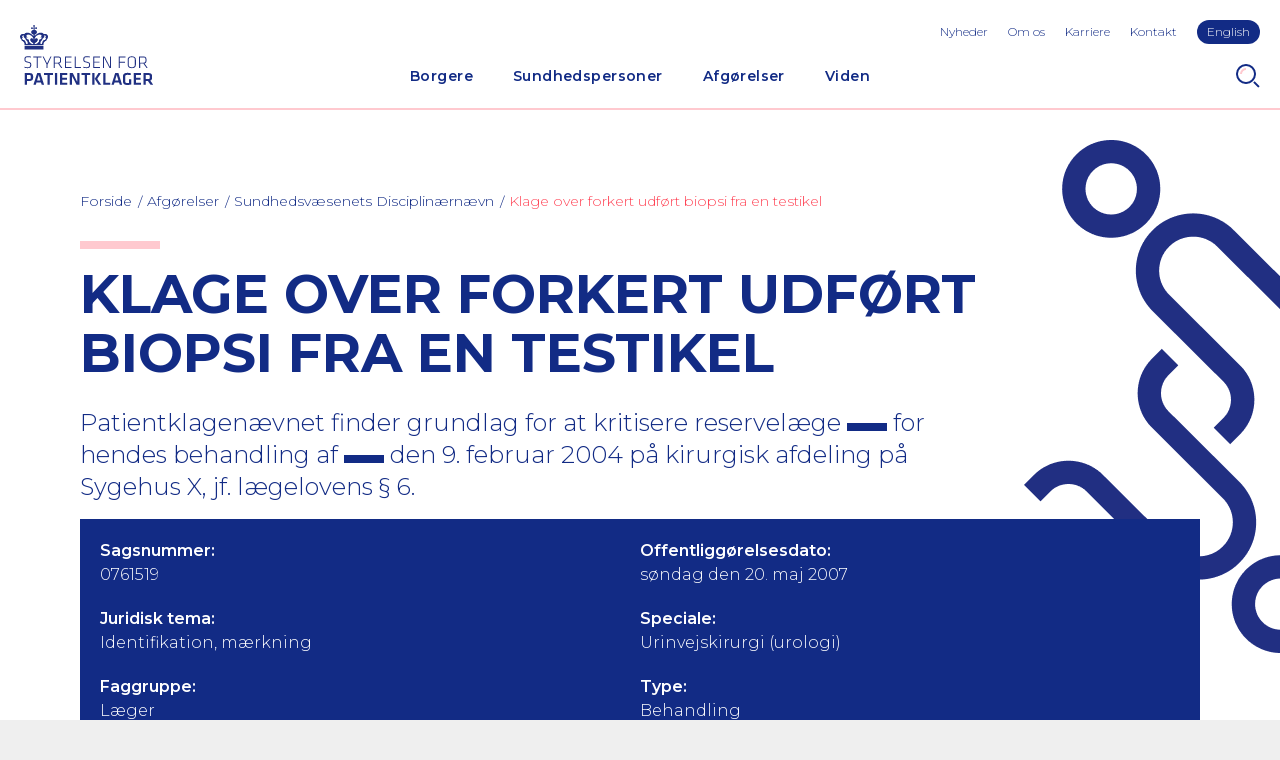

--- FILE ---
content_type: text/html; charset=utf-8
request_url: https://www.stpk.dk/afgorelser-og-domme/afgorelser-fra-sundhedsvaesenets-disciplinaernaevn/0761519/
body_size: 5922
content:
<!DOCTYPE html>
<html lang="da-DK">
<head>
    <meta charset="utf-8" />
    <title>Klage over forkert udf&#xF8;rt biopsi fra en testikel</title>

    <meta http-equiv="X-UA-Compatible" content="IE=edge,chrome=1" />
    <meta name="viewport" content="width=device-width, initial-scale=1, shrink-to-fit=no" />
    <meta http-equiv="Content-Type" content="text/html;charset=utf-8">
    <meta name="robots" content="index,follow">
    <meta name="description" content="Patientklagen&#xE6;vnet finder grundlag for at kritisere reservel&#xE6;ge &lt;****&gt; for hendes behandling af &lt;****&gt; den 9. februar 2004 p&#xE5; kirurgisk afdeling p&#xE5; Sygehus X, jf. l&#xE6;gelovens &#xA7; 6." />
    <meta name="last-updated" content="27.11.2020 14.31.43" />
    <meta name="google-site-verification" content="xedMlF1Y2rGdOKAsOR4ZkwiOCo6jZ4cuEFT8X-EaYtA" />

    <meta property="og:type" content="website" />
    <meta property="og:title" content="Klage over forkert udf&#xF8;rt biopsi fra en testikel" />
    <meta property="og:description" content="Patientklagen&#xE6;vnet finder grundlag for at kritisere reservel&#xE6;ge &lt;****&gt; for hendes behandling af &lt;****&gt; den 9. februar 2004 p&#xE5; kirurgisk afdeling p&#xE5; Sygehus X, jf. l&#xE6;gelovens &#xA7; 6." />

    <link rel="canonical" href="https://www.stpk.dk/afgorelser-og-domme/afgorelser-fra-sundhedsvaesenets-disciplinaernaevn/0761519/" />

    <link rel="dns-prefetch" href="//fonts.googleapis.com" />
    <link rel="dns-prefetch" href="//use.typekit.net" />

    <link rel="icon" type="image/x-icon" href="/favicon.ico?v2" />
    <link rel="manifest" href="/manifest.json" />
    <meta name="theme-color" content="#122b85" />
    <meta name="apple-mobile-web-app-capable" content="yes" />
    <meta name='pageid' content='{FDEF8D5C-C45A-4424-B059-C15849DD2773}'>
    <link rel="apple-touch-icon" sizes="180x180" href="/assets/icons/apple-touch-icon.png?v2">
    <link rel="icon" type="image/png" sizes="192x192" href="/assets/icons/android-icon-192x192.png?v2">
    <link rel="icon" type="image/png" sizes="16x16" href="/assets/icons/favicon-16x16.png?v2">
    <link rel="icon" type="image/png" sizes="32x32" href="/assets/icons/favicon-32x32.png?v2">
    <link rel="mask-icon" sizes="any" color="#122b85" href="/assets/icons/safari-pinned-tab.svg">

    <link rel="stylesheet" type="text/css" media="all" href="/main.css?v=KDZ5rsSF2aM97Nof88Kj_jiDDbhjixPjwmxZLBlu52k" />
</head>

<body class="">
    <div class="main has-grafic">
        <header class="main-header">
        <a href="#main" class="skip-content">G&#xE5; til hovedindhold (Tryk Enter)</a>
            
<button id="nav-toggle" type="button" aria-label="Navigation" title="Navigation"></button>

<a class="header-logo" href="/" title="Home">
    <img class="header-logo-img" src="/assets/logo-header.svg" width="133" height="60" alt="Styrelsen for Patientklager Logo" />
</a>

    <button id="search-toggle" type="button" aria-label="Search" title="Search"></button>

<div id="nav-panel">
    <div id="nav-panel-inner">
        <nav class="nav" id="primary-nav" aria-label="Primary Navigation">
        <ul class="nav-list-level-0" >
                <li class="nav-list-item">
                    <div class="nav-item nav-item-0">
                            <a href="/borgere/" class="nav-action  ">Borgere</a>
                                <div class="nav-toggle-level" data-toggle-level="nav-87f61aa1-c358-48fa-9e62-e113385599df"></div>
                    </div>
        <ul class="nav-list-level-1"  id="nav-87f61aa1-c358-48fa-9e62-e113385599df" >
                <li class="nav-list-item">
                    <div class="nav-item nav-item-1">
                            <a href="/borgere/klag-over-en-behandling/" class="nav-action-arrow  ">Klag over en behandling</a>
                    </div>
                </li>
                <li class="nav-list-item">
                    <div class="nav-item nav-item-1">
                            <a href="/borgere/klag-over-en-afgorelse/" class="nav-action-arrow  ">Klag over en afg&#xF8;relse</a>
                    </div>
                </li>
                <li class="nav-list-item">
                    <div class="nav-item nav-item-1">
                            <a href="/borgere/klag-over-brud-pa-patientrettigheder/" class="nav-action-arrow  ">Klag over brud p&#xE5; patientrettigheder</a>
                    </div>
                </li>
                <li class="nav-list-item">
                    <div class="nav-item nav-item-1">
                            <a href="/borgere/ovrige/" class="nav-action-arrow  ">&#xD8;vrige</a>
                    </div>
                </li>
        </ul>
                </li>
                <li class="nav-list-item">
                    <div class="nav-item nav-item-0">
                            <a href="/sundhedspersoner/" class="nav-action  ">Sundhedspersoner</a>
                                <div class="nav-toggle-level" data-toggle-level="nav-0e0628e3-4fd6-465d-8c7c-505f318c9e0c"></div>
                    </div>
        <ul class="nav-list-level-1"  id="nav-0e0628e3-4fd6-465d-8c7c-505f318c9e0c" >
                <li class="nav-list-item">
                    <div class="nav-item nav-item-1">
                            <a href="/sundhedspersoner/til-behandlingssteder/" class="nav-action-arrow  ">Til behandlingssteder</a>
                    </div>
                </li>
                <li class="nav-list-item">
                    <div class="nav-item nav-item-1">
                            <a href="/sundhedspersoner/til-indklagede-sundhedspersoner/" class="nav-action-arrow  ">Til indklagede sundhedspersoner</a>
                    </div>
                </li>
                <li class="nav-list-item">
                    <div class="nav-item nav-item-1">
                            <a href="/sundhedspersoner/ankenaevn-for-tilsynsafgorelser/" class="nav-action-arrow  ">Tilsynsafg&#xF8;relser</a>
                    </div>
                </li>
                <li class="nav-list-item">
                    <div class="nav-item nav-item-1">
                            <a href="/sundhedspersoner/det-psykiatriske-patientklagenaevn/" class="nav-action-arrow  ">Psykiatrisk behandling</a>
                    </div>
                </li>
                <li class="nav-list-item">
                    <div class="nav-item nav-item-1">
                            <a href="/sundhedspersoner/abort-fosterreduktion-og-sterilisation/" class="nav-action-arrow  ">Abort, fosterreduktion og sterilisation</a>
                    </div>
                </li>
                <li class="nav-list-item">
                    <div class="nav-item nav-item-1">
                            <a href="/sundhedspersoner/sagkyndig-konsulent/" class="nav-action-arrow  ">Sagkyndig konsulent</a>
                    </div>
                </li>
        </ul>
                </li>
                <li class="nav-list-item">
                    <div class="nav-item nav-item-0">
                            <a href="/afgorelser-og-domme/" class="nav-action is-active ">Afg&#xF8;relser</a>
                                <div class="nav-toggle-level" data-toggle-level="nav-485b1f57-5d93-452d-8668-3d3bcbffc4c2"></div>
                    </div>
        <ul class="nav-list-level-1"  id="nav-485b1f57-5d93-452d-8668-3d3bcbffc4c2" >
                <li class="nav-list-item">
                    <div class="nav-item nav-item-1">
                            <a href="/afgorelser-og-domme/afgorelser-fra-styrelsen-for-patientklager/" class="nav-action-arrow  ">Styrelsen for Patientklager</a>
                    </div>
                </li>
                <li class="nav-list-item">
                    <div class="nav-item nav-item-1">
                            <a href="/afgorelser-og-domme/afgorelser-fra-det-psykiatriske-ankenaevn/" class="nav-action-arrow  ">Det Psykiatriske Anken&#xE6;vn</a>
                    </div>
                </li>
                <li class="nav-list-item">
                    <div class="nav-item nav-item-1">
                            <a href="/afgorelser-og-domme/afgorelser-fra-sundhedsvaesenets-disciplinaernaevn/" class="nav-action-arrow is-active ">Sundhedsv&#xE6;senets Disciplin&#xE6;rn&#xE6;vn</a>
                    </div>
                </li>
                <li class="nav-list-item">
                    <div class="nav-item nav-item-1">
                            <a href="/afgorelser-og-domme/domme-fra-erstatningsomradet/" class="nav-action-arrow  ">Anken&#xE6;vnet for Patienterstatningen</a>
                    </div>
                </li>
                <li class="nav-list-item">
                    <div class="nav-item nav-item-1">
                            <a href="/afgorelser-og-domme/abortnaevnet/" class="nav-action-arrow  ">Abortn&#xE6;vnet</a>
                    </div>
                </li>
                <li class="nav-list-item">
                    <div class="nav-item nav-item-1">
                            <a href="/afgorelser-og-domme/resumeer-af-afgorelser-fra-abortankenaevnet/" class="nav-action-arrow  ">Abortanken&#xE6;vnet</a>
                    </div>
                </li>
                <li class="nav-list-item">
                    <div class="nav-item nav-item-1">
                            <a href="/afgorelser-og-domme/resumeer-af-afgorelser-fra-ankenaevnet-for-tilsynsafgorelser/" class="nav-action-arrow  ">Anken&#xE6;vnet for Tilsynsafg&#xF8;relser</a>
                    </div>
                </li>
        </ul>
                </li>
                <li class="nav-list-item">
                    <div class="nav-item nav-item-0">
                            <a href="/viden/" class="nav-action  ">Viden</a>
                                <div class="nav-toggle-level" data-toggle-level="nav-3940dbb3-becc-4bab-b776-609909e22964"></div>
                    </div>
        <ul class="nav-list-level-1"  id="nav-3940dbb3-becc-4bab-b776-609909e22964" >
                <li class="nav-list-item">
                    <div class="nav-item nav-item-1">
                            <a href="/viden/stpk-i-tal/" class="nav-action-arrow  ">STPK i tal</a>
                    </div>
                </li>
                <li class="nav-list-item">
                    <div class="nav-item nav-item-1">
                            <a href="/viden/publikationer/" class="nav-action-arrow  ">Publikationer</a>
                    </div>
                </li>
                <li class="nav-list-item">
                    <div class="nav-item nav-item-1">
                            <a href="/viden/praksissammenfatninger/" class="nav-action-arrow  ">Praksissammenfatninger</a>
                    </div>
                </li>
        </ul>
                </li>
        </ul>
</nav>

        <ul class="toolbar-links highlight-last-link">
                <li class="toolbar-link"><a class="toolbar-action" href="/nyheder/">Nyheder</a></li>
                <li class="toolbar-link"><a class="toolbar-action" href="/om-os/">Om os</a></li>
                <li class="toolbar-link"><a class="toolbar-action" href="/karriere/">Karriere</a></li>
                <li class="toolbar-link"><a class="toolbar-action" href="/kontakt/">Kontakt</a></li>
                <li class="toolbar-link"><a class="toolbar-action" href="/en/">English</a></li>
        </ul>
    </div>
</div>

<div id="search-panel">
    <form method="GET" class="search-form" action="/sog/">
        <input type="text" class="form-control" id="search-input" name="q" aria-label="S&#xF8;g" placeholder="Indtast s&#xF8;geord" />
        <button type="submit" class="btn btn-primary">S&#xF8;g</button>
    </form>
</div>

        </header>
        <div class="main-content p-top" id="main">

    <section class="p-horizontal main-head">
        <nav aria-label="Breadcrumbs" class="breadcrumbs-nav">
    <ul class="breadcrumbs-list">
            <li class="breadcrumbs-item">
                <a href="/" class="nav-action"><span>Forside</span></a>
            </li>
            <li class="breadcrumbs-item">
                <a href="/afgorelser-og-domme/" class="nav-action">Afg&#xF8;relser</a>
            </li>
            <li class="breadcrumbs-item">
                <a href="/afgorelser-og-domme/afgorelser-fra-sundhedsvaesenets-disciplinaernaevn/" class="nav-action">Sundhedsv&#xE6;senets Disciplin&#xE6;rn&#xE6;vn</a>
            </li>
            <li class="breadcrumbs-current">
                <a href="/afgorelser-og-domme/afgorelser-fra-sundhedsvaesenets-disciplinaernaevn/0761519/" class="nav-action is-current" aria-current="page">Klage over forkert udf&#xF8;rt biopsi fra en testikel</a>
            </li>
    </ul>
</nav>

        <div class="text-standard-content ">

                <div class="stpk-block"></div>
                <h1>Klage over forkert udf&#xF8;rt biopsi fra en testikel</h1>

                <h2>Patientklagenævnet finder grundlag for at kritisere reservelæge <span class="verdict-censoring" aria-label="censored"></span> for hendes behandling af <span class="verdict-censoring" aria-label="censored"></span> den 9. februar 2004 på kirurgisk afdeling på Sygehus X, jf. lægelovens § 6. </h2>

        </div>
    </section>
    <section class="p-default">

        <div class="verdict-block">
            <div class="row no-gutters">

                <div class="col-12 col-lg-6">
                    <h4 class="verdict-block-title">Sagsnummer:</h4>
                    <p class="verdict-block-text">0761519</p>
                </div>

                <div class="col-12 col-lg-6">
                    <h4 class="verdict-block-title">Offentligg&#xF8;relsesdato:</h4>
                    <p class="verdict-block-text">s&#xF8;ndag den 20. maj 2007</p>
                </div>

                    <div class="col-12 col-lg-6">
                        <h4 class="verdict-block-title">Juridisk tema:</h4>
                        <p class="verdict-block-text">Identifikation, m&#xE6;rkning</p>
                    </div>

                    <div class="col-12 col-lg-6">
                        <h4 class="verdict-block-title">Speciale:</h4>
                        <p class="verdict-block-text">Urinvejskirurgi (urologi)</p>
                    </div>

                    <div class="col-12 col-lg-6">
                        <h4 class="verdict-block-title">Faggruppe:</h4>
                        <p class="verdict-block-text">L&#xE6;ger</p>
                    </div>


                    <div class="col-12 col-lg-6">
                        <h4 class="verdict-block-title">Type:</h4>
                        <p class="verdict-block-text">Behandling</p>
                    </div>
                    <div class="col-12 col-lg-6">
                        <h4 class="verdict-block-title">Kategori:</h4>
                        <p class="verdict-block-text">Vejledende og principielle afg&#xF8;relser (f&#xF8;r 1/1-2011)</p>
                    </div>
            </div>

        </div>

        <div class="text-standard-content">
                <div class="rte">
                    <p class="manchet">
<p>Patientklagenævnet finder grundlag for at kritisere reservelæge <****> for hendes behandling af <****> den 9. februar 2004 på kirurgisk afdeling på Sygehus X, jf. lægelovens § 6.</p>

</p>
<p>Hændelsesforløb<br>
I forbindelse med frugtbarhedsundersøgelse fik <span class="verdict-censoring" aria-label="censored"></span> den 9. februar 2004 foretaget vævsprøve fra højre testikel. Indgrebet blev udført i lokalbedøvelse af reservelæge <span class="verdict-censoring" aria-label="censored"></span> fra kirurgisk afdeling på Sygehus X.<br>
<br>
Efter et snit i hinden over stenen kunne reservelægen udpresse væv fra stenen, hvorfra der blev taget en lille vævsprøve. Mikroskopisk undersøgelse af det fjernede væv viste imidlertid, at der var tale om væv fra normal udførselsgang fra stenen. Der fandtes intet væv fra stenen i vævsprøven.<br>
<br>
Den 12. februar 2004 blev <span class="verdict-censoring" aria-label="censored"></span> telefonisk orienteret om hændelsen, og den 9. marts 2004 var <span class="verdict-censoring" aria-label="censored"></span> og hustru til samtale med personalet i afdelingen.<br>
<br>
Klagen<br>
Der er klaget over følgende:<br>
<br>
&bull; At <span class="verdict-censoring" aria-label="censored"></span> ikke blev behandlet korrekt den 9. februar 2004 på Sygehus X, idet man i stedet for at foretaget en biopsi af testiklen, foretog en biopsi af bitestiklen, hvilket har medført fuldstændig sterilisation af den ene testikel.<br>
<br>
Nævnets afgørelse af klagen<br>
Reservelæge <span class="verdict-censoring" aria-label="censored"></span> har overtrådt lægelovens § 6 ved sin behandling af <span class="verdict-censoring" aria-label="censored"></span> den 9. februar 2004 på kirurgisk afdeling på Sygehus X.<br>
<br>
Begrundelse<br>
Det fremgår af journalen, at <span class="verdict-censoring" aria-label="censored"></span> i forbindelse med frugtbarhedsundersøgelse den 9. februar 2004 fik foretaget vævsprøve fra højre sten (testikel). Indgrebet blev udført i lokalbedøvelse af reservelæge <span class="verdict-censoring" aria-label="censored"></span> på kirurgisk afdeling på Sygehus X.<br>
<br>
Ifølge journalen kunne reservelægen efter snit i hinden over stenen udpresse væv fra stenen, hvorfra der blev taget en lille vævsprøve.<br>
<br>
Det fremgår af svaret fra den mikroskopiske undersøgelse af det fjernede væv, at der var tale om væv fra normal udførselsgang fra stenen (ductus deferens). Der fandtes intet væv fra stenen i vævsprøven.<br>
<br>
Det fremgår videre af journalen fra Sygehus X, at <span class="verdict-censoring" aria-label="censored"></span> den 12. februar 2004 telefonisk blev informeret om hændelsen, og den 9. marts 2004 var <span class="verdict-censoring" aria-label="censored"></span> og hustru til en samtale hos en overlæge i afdelingen.<br>
<br>
Det er nævnets opfattelse, at der var indikation for udtagning af en lille vævsprøve fra testiklen, idet man i forbindelse med fertilitetsudredning den 5. november 2003 havde påvist små forkalkninger (mikroforkalkninger) i <span class="verdict-censoring" aria-label="censored"></span>s højre testikel. Da disse forkalkninger i sjældne tilfælde kan ses i forbindelse med begyndende kræftudvikling (carcinoma in situ), var det i overensstemmelse med normen for almindelig anerkendt faglig standard, at undersøge en vævsprøve nærmere.<br>
<br>
Det er nævnets opfattelse, at der i henhold til operationsbeskrivelsen ikke ser ud til at have været vanskeligheder forbundet med operationen, men den mikroskopiske undersøgelse af den lille vævsprøve viser imidlertid, at prøven ikke var taget fra selve testiklen, men i stedet fra sædstrengen på overgangen til bitestiklen (epididymis).<br>
<br>
Det fremgår af reservelæge <span class="verdict-censoring" aria-label="censored"></span>s udtalelse til sagen, at hun blev bedt om at udføre operationen af en ældre kollega, som kendte hendes kompetencer.<br>
<br>
Det er nævnets opfattelse, at såfremt reservelæge <span class="verdict-censoring" aria-label="censored"></span> under operationen havde haft vanskeligheder med at skelne testiklen og bitestiklen, så burde hun havde tilkaldt en mere erfaren kollega.<br>
<br>
Nævnet finder på baggrund af ovennævnte samlet, at reservelæge <span class="verdict-censoring" aria-label="censored"></span> behandlede <span class="verdict-censoring" aria-label="censored"></span> under normen for almindelig anerkendt faglig standard den 9. februar 2004.</p>


                </div>
        </div>
    </section>
</div>
        <footer class="main-footer p-default p-top">
            
<div class="footer-content container-fluid">
    <div class="row v-gutters">
        <div class="col-12 col-lg-6">
            <img class="mb-3" src="/assets/logo-footer.svg" width="120" height="55" style="margin-left: -2px;" alt="Styrelsen for Patientklager Logo" />
            <div class="rte">
                <ul>
<li>Telefon<br>72 33 05 00<br>Mandag, tirsdag, onsdag og fredag: kl. 8.00 - 14.00<br>Torsdag: kl. 8.00-16.00</li>
<li>E-mail: stpk@stpk.dk<br><br></li>
<li>Adresse<br>Olof Palmes Allé 18 H<br>8200 Aarhus N<br><br></li>
<li>CVR: 39850885</li>
<li>EAN: 5798000363670</li>
</ul>
<p>&nbsp;</p>
<p><a href="https://www.linkedin.com/company/styrelsen-for-patientklager/?viewAsMember=true" data-anchor="?viewAsMember=true">Følg os på LinkedIn</a></p>
            </div>
                <a class="footer-linkedin" href="https://www.linkedin.com/company/styrelsen-for-patientklager/" title="https://www.linkedin.com/company/styrelsen-for-patientklager/" target="_blank" rel="noopener"><span class="sr-only">Linkedin profil</span></a>

        </div>
        <div class="col-12 col-lg-6 footer-links">
            <h4>Nyttige Links</h4>
                <div class="mb-2">
                    <a class="nav-action-arrow-underlined" href="https://www.borger.dk/sundhed-og-sygdom" target="_blank"  rel="noopener" >Borger.dk</a>
                </div>
                <div class="mb-2">
                    <a class="nav-action-arrow-underlined" href="https://www.sundhed.dk/borger/patientrettigheder/klage-og-erstatning/"  rel="noopener" >Sundhed.dk</a>
                </div>
                <div class="mb-2">
                    <a class="nav-action-arrow-underlined" href="https://pebl.dk/" target="_blank"  rel="noopener" >Patienterstatningen</a>
                </div>
                <div class="mb-2">
                    <a class="nav-action-arrow-underlined" href="https://sum.dk/" target="_blank"  rel="noopener" >Sundhedsministeriet</a>
                </div>
                <div class="mb-2">
                    <a class="nav-action-arrow-underlined" href="https://stps.dk/" target="_blank"  rel="noopener" >Styrelsen for Patientsikkerhed</a>
                </div>
                <div class="mb-2">
                    <a class="nav-action-arrow-underlined" href="https://www.was.digst.dk/stpk-dk" target="_blank"  rel="noopener" >Tilg&#xE6;ngelighedserkl&#xE6;ring</a>
                </div>
                <div class="mb-2">
                    <a class="nav-action-arrow-underlined" href="/om-os/databeskyttelse/" >Privatlivspolitik</a>
                </div>

        </div>
    </div>

</div>

        </footer>
    </div>


    <script type="text/javascript">
        if (/\b(MSIE |Trident.*?rv:|Edge\/)(\d+)/.exec(window.navigator.userAgent)) {
            document.write('<script src="/polyfills.js"><\/script>');
        }
    </script>
    <script nonce="" defer src="/main.js?v=zSqreyMhB0_4LxHWqXK8hhEcwfXemnmnbakZqeUhNCE"></script>

</body>
</html>





